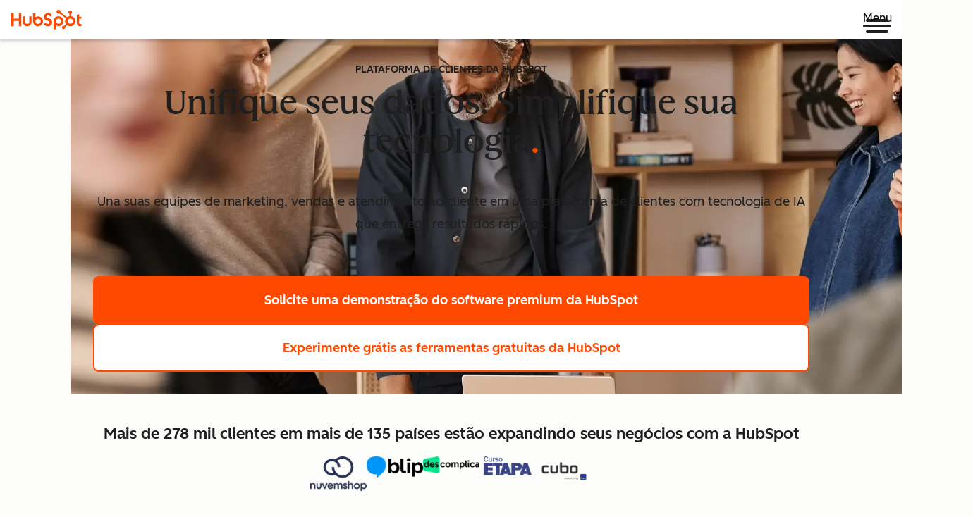

--- FILE ---
content_type: text/css
request_url: https://53.fs1.hubspotusercontent-na1.net/hubfs/53/hub_generated/template_assets/1/134554077022/1756730545399/template_roundButton.min.css
body_size: -173
content:
.cl-round-button:focus-visible,.cl-roundButton:focus-visible{outline:2px solid var(--cl-color-focus-01);outline-offset:2px}.cl-round-button,.cl-roundButton{align-items:center;background-color:var(--cl-color-container-01);border:none;border-radius:50%;cursor:pointer;display:flex;height:48px;justify-content:center;padding:0;position:relative;width:48px}.cl-round-button:after,.cl-roundButton:after{content:"";inset:-4px;position:absolute}.cl-round-button>.cl-icon,.cl-roundButton>.cl-icon{height:50%;pointer-events:none;width:50%;fill:var(--cl-color-icon-01)}.cl-round-button:focus-visible,.cl-round-button:hover,.cl-roundButton:focus-visible,.cl-roundButton:hover{background-color:var(--cl-color-hover-01)}.cl-round-button:active,.cl-roundButton:active{background-color:var(--cl-color-pressed-01)}.cl-round-button:disabled,.cl-roundButton:disabled,[aria-disabled=true].cl-round-button,[aria-disabled=true].cl-roundButton,[inert] .cl-round-button,[inert] .cl-roundButton{background-color:var(--cl-color-disabled-02);cursor:not-allowed}.cl-round-button:disabled>.cl-icon,.cl-roundButton:disabled>.cl-icon,[aria-disabled=true].cl-round-button>.cl-icon,[aria-disabled=true].cl-roundButton>.cl-icon,[inert] .cl-round-button>.cl-icon,[inert] .cl-roundButton>.cl-icon{fill:var(--cl-color-disabled-01)}.cl-round-button.-small,.cl-roundButton.-small{height:32px;width:32px}

--- FILE ---
content_type: image/svg+xml
request_url: https://53.fs1.hubspotusercontent-na1.net/hubfs/53/DO%20NOT%20USE%20-%20WBZ%202025%20Rebrand-%20contact%20Teenie%20Rose%20for%20usage/Hub%20Logos/AI%20Sparkle.svg
body_size: -61
content:
<svg width="16" height="17" viewBox="0 0 16 17" fill="none" xmlns="http://www.w3.org/2000/svg">
<path d="M15.5134 7.72168C11.6842 7.72168 8.48661 4.52617 8.48661 0.696202C8.48661 0.431287 8.26496 0.209595 7.99999 0.209595C7.7316 0.209595 7.5134 0.427817 7.5134 0.696199C7.5134 4.5262 4.31592 7.72168 0.486606 7.72168C0.217574 7.72168 0 7.9399 0 8.20829V8.20895C0 8.47797 0.217574 8.69554 0.486606 8.69554C4.31583 8.69554 7.5134 11.8911 7.5134 15.721C7.5134 15.9859 7.73502 16.2076 7.99999 16.2076C8.26838 16.2076 8.48661 15.9894 8.48661 15.721C8.48661 11.891 11.6841 8.69554 15.5134 8.69554C15.7824 8.69554 16 8.47731 16 8.20895V8.20829C16 7.93924 15.7824 7.72168 15.5134 7.72168Z" fill="url(#paint0_linear_2872_21)"/>
<defs>
<linearGradient id="paint0_linear_2872_21" x1="-5.45961e-07" y1="0.659299" x2="15.4777" y2="16.2795" gradientUnits="userSpaceOnUse">
<stop offset="0.2" stop-color="#FBDDD2"/>
<stop offset="0.5" stop-color="#FF4800"/>
<stop offset="0.8" stop-color="#FB31A7"/>
</linearGradient>
</defs>
</svg>
